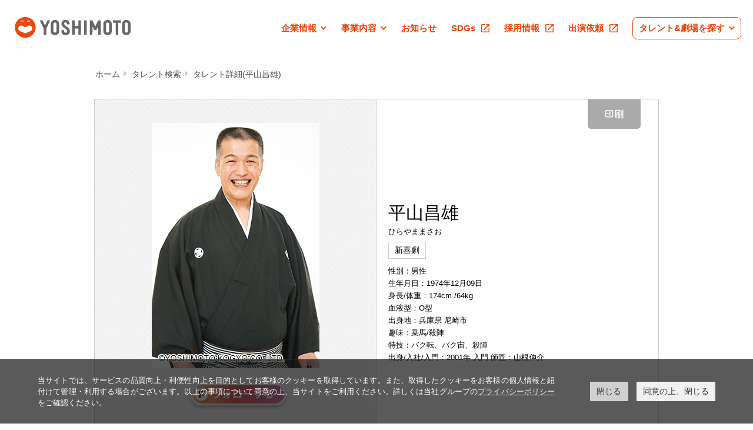

--- FILE ---
content_type: text/html; charset=UTF-8
request_url: https://profile.yoshimoto.co.jp/talent/detail?id=782
body_size: 12369
content:
<!DOCTYPE html PUBLIC "-//W3C//DTD XHTML 1.0 Strict//EN" "http://www.w3.org/TR/xhtml1/DTD/xhtml1-strict.dtd">
<html xmlns="http://www.w3.org/1999/xhtml" lang="ja" xml:lang="ja">
<head itemscope itemtype="http://schema.org/WebSite">
<meta name="google-site-verification" content="7iBTKg1H30Cq0mqwbatdD9Ab4GQ7bzcpEdzDzfyqcws" />
<meta http-equiv="Content-Type" content="text/html; charset=utf-8" />
<meta http-equiv="Content-Style-Type" content="text/css" />
<meta http-equiv="Content-Script-Type" content="text/javascript" />
<meta name="description" content="吉本興業に所属している平山昌雄のプロフィールをご紹介いたします。" />
<meta name="keywords" content="吉本興業,よしもと,お笑い,ヨシモト,YOSHIMOTO,平山昌雄,ひらやままさお" />
<!-- Google Tag Manager -->
<script>(function(w,d,s,l,i){w[l]=w[l]||[];w[l].push({'gtm.start':
new Date().getTime(),event:'gtm.js'});var f=d.getElementsByTagName(s)[0],
j=d.createElement(s),dl=l!='dataLayer'?'&l='+l:'';j.async=true;j.src=
'https://www.googletagmanager.com/gtm.js?id='+i+dl;f.parentNode.insertBefore(j,f);
})(window,document,'script','dataLayer','GTM-TL8T377');</script>
<!-- End Google Tag Manager -->
<title itemprop='name'>平山昌雄 プロフィール｜吉本興業株式会社</title>
<link rel="canonical" href="https://profile.yoshimoto.co.jp/talent/detail?id=782" itemprop="url">
<link rel="shortcut icon" type="image/x-icon" href="https://www.yoshimoto.co.jp/img/favicon.ico" />
<link rel="stylesheet" type="text/css" href="/assets/pc/css/profile_common.css">
<link rel="stylesheet" type="text/css" href="/assets/pc/css/screen.css" media="screen, tv" />
<link rel="stylesheets" type="text/css" href="/assets/pc/css/libs/jquery-ui.css" />
<link rel="stylesheets" type="text/css" href="/assets/pc/css/libs/jquery-ui.structure.css" />
<link rel="stylesheets" type="text/css" href="/assets/pc/css/libs/jquery-ui.theme.css" />
<link rel="stylesheet" href="https://www.yoshimoto.co.jp/css/gdpr.css" media="all">
<link rel="stylesheet" type="text/css" href="/assets/pc/css/search_form_detail.css?v=20210331">
  <link rel="stylesheet" href="/assets/pc/css/search_form_style.css?v=20190123">
  <link rel="stylesheet" href="/assets/pc/css/search_form_index.css">
  <link rel="stylesheet" href="/assets/pc/css/form_parts.css">
<!--<script type="text/javascript" src="https://www.yoshimoto.co.jp/js/jquery.easing.1.3.js"></script>-->

<script src="https://www.yoshimoto.co.jp/assets/v2022/js/common.js?1650962019657" defer=""></script>

<!-- FOOTER SITE MAP -->
<!-- //FOOTER SITE MAP -->
<!--<script type="text/javascript" src="/assets/pc/js/jquery-1.3.2.min.js"></script>-->
<script type="text/javascript" src="https://ajax.googleapis.com/ajax/libs/jquery/1.8.3/jquery.min.js"></script>
<script type="text/javascript" src="/assets/pc/js/libs/jquery-ui.min.js"></script>
<script type="text/javascript" src="/assets/pc/js/libs/search_slide.js"></script>
<script type="text/javascript" src="/assets/pc/js/libs/search_functions.js?v=20171013"></script>
<script type="text/javascript" src="/assets/pc/js/search_form_detail.js?v=20180319"></script>
<script type="text/javascript" src="/assets/pc/js/libs/jquery.matchHeight.js"></script>
<script type="text/javascript" src="https://feed-cdn.yoshimoto.co.jp/js/feed.js"></script><script src="https://id.yoshimoto.co.jp/fany_hot/fany_hot.js"></script><script data-cookieconsent="ignore">
    window.dataLayer = window.dataLayer || [];
    function gtag() {
        dataLayer.push(arguments);
    }
    gtag("consent", "default", {
        ad_storage: "denied",
        analytics_storage: "denied",
        wait_for_update: 500,
    });
    gtag("set", "ads_data_redaction", true);
</script> 
<!-- Google Tag Manager -->
<script>(function(w,d,s,l,i){w[l]=w[l]||[];w[l].push({'gtm.start':
new Date().getTime(),event:'gtm.js'});var f=d.getElementsByTagName(s)[0],
j=d.createElement(s),dl=l!='dataLayer'?'&l='+l:'';j.async=true;j.src=
'https://www.googletagmanager.com/gtm.js?id='+i+dl;f.parentNode.insertBefore(j,f);
})(window,document,'script','dataLayer','GTM-KS324RB');</script>
<!-- End Google Tag Manager -->
</head>

<body class="search_top ">
<!-- Google Tag Manager (noscript) -->
<noscript><iframe src="https://www.googletagmanager.com/ns.html?id=GTM-TL8T377"
height="0" width="0" style="display:none;visibility:hidden"></iframe></noscript>
<!-- End Google Tag Manager (noscript) -->
<!-- Google Tag Manager (noscript) -->
<noscript><iframe src="https://www.googletagmanager.com/ns.html?id=GTM-KS324RB"
height="0" width="0" style="display:none;visibility:hidden"></iframe></noscript>
<!-- End Google Tag Manager (noscript) -->
<div id="ysmtHeaderWrapper"></div>
<div id="searchWrap" class="searchForm searchForm_detail  ">
    <ul class="bread">
                <li><a href="http://www.yoshimoto.co.jp/">ホーム</a></li>
                    <li><a href="https://profile.yoshimoto.co.jp/">タレント検索</a></li>
                    <li><a href="https://profile.yoshimoto.co.jp/talent/detail?id=782">タレント詳細(平山昌雄)</a></li>
            </ul>

    <div class="printHeader">
        <p class="printHeader_logo"><img src="/assets/pc/images/search/parts/logo.png" alt="吉本興業"></p>
        <div class="printHeader_text">
            <p>吉本興業株式会社　東京本部</p>
            <p>TEL：03-3209-8252 FAX：03-3209-8262（営業時間10：00ー18：00　土日祝日を除く）</p>
        </div>
    </div>
              <div class="prof">
        <div class="prof_thumb">
            <div class="js-profSlide profSlide" id="js-profSlide">
                <div class="js-profSlide_wrap profSlide_wrap" id="js-profSlide_wrap">
                    <ul class="js-profSlide_content profSlide_content js-profSlide_content">
                                        <li><img src="https://profile.yoshimoto.co.jp/assets/data/profile/782/73d879501a0380952a1417baad9393c5ceeb4696.jpg" alt=""></li>
                                        </ul>
                </div>
            </div>
        </div>
        <div class="prof_text">
                    <h1><p class="prof_name">平山昌雄</p></h1>
            <div class="prof_kana">
                <p>ひらやままさお</p>
                                            </div>
            <ul class="prof_category">
                <li>新喜劇</li>            </ul>

                            <div class="prof_others">
                                    <p>性別：男性</p>
                                                    <p>生年月日：1974年12月09日</p>
                                                    <p>身長/体重：174cm
                                            /64kg
                                        </p>
                                                    <p>血液型：O型</p>
                                                    <p>出身地：兵庫県&nbsp;尼崎市</p>
                                                    <p>趣味：乗馬/殺陣</p>
                                                    <p>特技：バク転、バク宙、殺陣</p>
                                </div>
                                <p>出身/入社/入門：2001年 入門 師匠：山根伸介</p>
                                            
                         <div style="display: inline-block;">
                                                                                                                                                                          </div>
                        <!--<p class="prof_perform"><a href="http://yoshimoto.funity.jp/kglist/?kw=平山昌雄" class="js-hover"><img src="/assets/pc/images/search/parts/btn_perform.png" alt="公演情報"></a></p>-->
                                    <p class="prof_print js-hover" id="js-printBtn"><img src="/assets/pc/images/search/parts/btn_print.png" alt="印刷"></p>
        </div>
    </div>
        <div class="prof_pager" id="js-profSlide_pager">
        <ul id="js-profSlide_pagerWrap">

        </ul>
    </div>
    <div class="relationList">
        <h2 class="relationList_tit">関連リンク</h2>
        <ul class="relationList_group">
                    <li><a class="js-hover" href="https://www.instagram.com/masaohirayamadesu" target="_blank"><img src="/assets/pc/images/search/parts/btn_prof_insta.png" alt=""></a></li>
                </ul>
    </div>
    <div class="navList_outer">
        <div class="navList" id="js-navList">
            <div class="navList_wrap" id="js-navList_wrap">
                <div class="navList_content" id="js-navList_content">
                    <ul id="js-navList_ul">
                                                            <li>
                        <p class="text"><a href="?=detail_award" class="js-navLink js-hover">受賞歴</a></p>
                    </li>
                                                                                <li>
                        <p class="text"><a href="?=detail_masterpiece" class="js-navLink js-hover">代表作</a></p>
                    </li>
                                                                                                                        </ul>
                </div>
            </div>
            <div class="navList_arrow prev" id="js-navList_prev"></div>
            <div class="navList_arrow next" id="js-navList_next"></div>
        </div>
    </div>

    <div class="detailBoxWrap">
                <div class="detailBox" id="detail_award">
            <h2 class="detailBox_tit"><span>受賞歴</span></h2>
            <div class="detailBox_content">
                <div class="js-seeMoreContent">
                    <p class="js-seeMoreList">「BGO上方笑演芸大賞」第5回(2009)イベントタイトル賞</p>
                </div>
                <div class="detailBox_contentBtn js-seeMore">
                    <div class="pointer"><p class="js-hover">受賞歴をもっと見る<span class="icon"></span></p></div>
                </div>
            </div>
        </div>
                    <div class="detailBox" id="detail_masterpiece">
            <h2 class="detailBox_tit"><span>代表作</span></h2>
            <div class="detailBox_content">
                            <div class="detailBox_block">
                    <h3><p class="detailBox_contentTit">
                                        DVD</p></h3>
                    <div class="js-seeMoreContent">
                        <p class="js-seeMoreList">「喜劇王しんべえす」よしもとアール・アンド・シー</p>
                    </div>
                    <div class="detailBox_contentBtn js-seeMore">
                        <div class="pointer"><p class="js-hover">DVDをもっと見る<span class="icon"></span></p></div>
                    </div>
                </div>
                        </div>
        </div>
                        </div>

<script type="application/ld+json">
  {
    "@context" : "http://schema.org",
    "@type"    : "BreadcrumbList",
    "itemListElement": [
    {
    "@type"    : "ListItem",
    "position" : "1",
    "item"     :{"@id" : "http://www.yoshimoto.co.jp/" , "name" : "ホーム" }
    }
,    {
    "@type"    : "ListItem",
    "position" : "2",
    "item"     :{"@id" : "https://profile.yoshimoto.co.jp/" , "name" : "タレント検索" }
    }
,    {
    "@type"    : "ListItem",
    "position" : "3",
    "item"     :{"@id" : "https://profile.yoshimoto.co.jp/talent/detail?id=782" , "name" : "タレント詳細(平山昌雄)" }
    }
    ]
   }
</script>

</div>

<div id="ysmtFooterWrapper"></div>
<!-- Cookie popup-->
<div class="cookie-consent">
 <div class="cookie-text">当サイトでは、サービスの品質向上・利便性向上を目的としてお客様のクッキーを取得しています。また、取得したクッキーをお客様の個人情報と紐付けて管理・利用する場合がございます。以上の事項について同意の上、当サイトをご利用ください。詳しくは当社グループの<a class="cokie-policy-url" href="#" onclick="returen:false;">プライバシーポリシー</a>をご確認ください。</div>
 <div class="cookie-disagree">閉じる</div>
 <div class="cookie-agree">同意の上、閉じる</div>
</div>
<script src="https://www.yoshimoto.co.jp/js/gdpr.js"></script> 
<!-- Cookie END -->

</body>
</html>


--- FILE ---
content_type: text/html; charset=UTF-8
request_url: https://id.yoshimoto.co.jp/fany_hot/hot.php?get_follow=1&yid_token=&tid=782
body_size: -30
content:
{"follow":false}

--- FILE ---
content_type: text/css
request_url: https://profile.yoshimoto.co.jp/assets/pc/css/search_form_detail.css?v=20210331
body_size: 3860
content:
/**
 * Name: search_form_detail.scss
 */
/**
 * Name: _config.scss
 */
/**
 * Name: _config.scss
 */
/**
 * Name: vars/_easing.scss
 */
/**
 * Name: mixins/_clearfix.scss
 */
/**
 * Name: mixins/_hideaway.scss
 */
/**
 * Name: mixins/_opacity.scss
 */
/**
 * Name: mixins/_transform.scss
 */
/**
 * Name: mixins/_transition.scss
 */
.searchForm_detail .displayPrint {
  display: none;
}

.searchForm_detail .js-seeMoreContent .js-seeMoreList:nth-of-type(n+6) {
  display: none;
  opacity: 0;
  filter: alpha(opacity=0);
  -ms-filter: "alpha(opacity=0)";
  -moz-opacity: 0;
  -khtml-opacity: 0;
  zoom: 1;
}

.searchForm_detail .printHeader {
  display: none;
}

.searchForm_detail .prof {
  display: table;
  width: 100%;
  margin-bottom: 10px;
  text-align: left;
}

.searchForm_detail .prof_thumb {
  display: table-cell;
  vertical-align: middle;
  background: url("../images/search/parts/bg_detail_thumb.jpg") repeat;
  border: 1px solid #ccc;
  text-align: center;
  padding: 40px 0;
  width: 480px;
  box-sizing: border-box;
}

.searchForm_detail .profSlide {
  position: relative;
}

.searchForm_detail .profSlide_wrap {
  margin: 0 auto;
  overflow: hidden;
}

.searchForm_detail .profSlide_content {
  zoom: 1;
  width: 10000px;
  position: relative;
}

.searchForm_detail .profSlide_content:before, .searchForm_detail .profSlide_content:after {
  display: block;
  height: 0;
  visibility: hidden;
  content: "\0020";
}

.searchForm_detail .profSlide_content:after {
  clear: both;
}

.searchForm_detail .profSlide_content li {
  float: left;
  width: 400px;
  text-align: center;
}

.searchForm_detail .profSlide_content li img {
  max-width: 100%;
  height: auto;
  margin: 0 auto;
  vertical-align: middle;
}

.searchForm_detail .prof_text {
  width: 480px;
  box-sizing: border-box;
  display: table-cell;
  vertical-align: middle;
  position: relative;
  padding: 80px 20px 20px 20px;
  border-top: 1px solid #ccc;
  border-right: 1px solid #ccc;
  border-bottom: 1px solid #ccc;
}

.searchForm_detail .prof_name {
  font-size: 30px;
  line-height: 1.6;
}

.searchForm_detail .prof_kana {
  line-height: 1.2;
  margin-bottom: 10px;
}

.searchForm_detail .prof_category {
  overflow: hidden;
  margin-bottom: 5px;
}

.searchForm_detail .prof_category li {
  float: left;
  text-align: center;
  border: 1px solid #ccc;
  padding: 2px 10px;
  margin: 0 10px 5px 0;
}

.searchForm_detail .prof_tags {
  overflow: hidden;
  padding-top: 40px;
  position: relative;
}

.searchForm_detail .prof_tags:before {
  width: 15px;
  background: #4c4c4c;
  height: 1px;
  position: absolute;
  content: '';
  left: 0;
  top: 20px;
}

.searchForm_detail .prof_tags li {
  float: left;
  margin-right: 15px;
}

.searchForm_detail .prof_tags li a {
  color: #4c4c4c;
}

.searchForm_detail .prof_tags li a:hover {
  text-decoration: none;
}

.searchForm_detail .prof_perform {
  position: absolute;
  right: 270px;
  top: 0;
}

.searchForm_detail .prof_offer {
  position: absolute;
  right: 125px;
  top: 0;
}

.searchForm_detail .prof_print {
  position: absolute;
  right: 30px;
  top: 0;
  cursor: pointer;
}

.searchForm_detail .prof_pager {
  width: 480px;
  margin: 10px 0;
  text-align: center;
}

.searchForm_detail .prof_pager.detailGroup {
  width: 100%;
}

.searchForm_detail .prof_pager li {
  text-align: center;
  margin: 0 5px;
  display: inline-block;
  width: 12px;
  height: 12px;
  background: #f4f4f4;
  border-radius: 50%;
  cursor: pointer;
}

.searchForm_detail .prof_pager li.active {
  background: #aaaaaa;
  pointer-events: none;
}

.searchForm_detail .prof .slick-slide img {
  margin: 0 auto;
}

.searchForm_detail .prof .slick-dots {
  position: absolute;
  bottom: -75px;
  left: 50%;
  transform: translate(-50%, 0);
  -webkit-transform: translate(-50%, 0);
  -moz-transform: translate(-50%, 0);
  -ms-transform: translate(-50%, 0);
  -o-transform: translate(-50%, 0);
}

.searchForm_detail .prof .slick-dots li {
  text-align: center;
  display: inline-block;
  margin: 0 5px;
  cursor: pointer;
}

.searchForm_detail .prof .slick-dots li .slideDot {
  width: 12px;
  height: 12px;
  background: #f4f4f4;
  border-radius: 50%;
}

.searchForm_detail .prof .slick-dots li.slick-active .slideDot {
  background: #aaaaaa;
}

.searchForm_detail .prof_person {
  margin-bottom: 20px;
  position: relative;
}

.searchForm_detail .prof_person:last-of-type {
  margin-bottom: 0;
}

.searchForm_detail .prof_person_head {
  position: relative;
  margin-bottom: 10px;
}

.searchForm_detail .prof_person_head:before {
  position: absolute;
  left: 0;
  top: 50%;
  width: 100%;
  height: 1px;
  background: #ccc;
  content: '';
}

.searchForm_detail .prof_person_headWrap {
  position: relative;
  background: #fff;
  z-index: 2;
  display: inline-block;
  padding-right: 10px;
}

.searchForm_detail .prof_person_name {
  background: #fff;
  display: inline-block;
  padding: 0 5px 0 0;
  font-size: 18px;
  position: relative;
  z-index: 2;
}

.searchForm_detail .prof_person_position {
  display: inline-block;
  background: #f4f4f4;
  text-align: center;
  padding: 0 5px;
  position: relative;
  z-index: 2;
  top: 2px;
}

.searchForm_detail .prof_person_more {
  width: 220px;
  height: 35px;
  cursor: pointer;
  zoom: 1;
}

.searchForm_detail .prof_person_more:before, .searchForm_detail .prof_person_more:after {
  display: block;
  height: 0;
  visibility: hidden;
  content: "\0020";
}

.searchForm_detail .prof_person_more:after {
  clear: both;
}

.searchForm_detail .prof_person_moreText {
  color: #fff;
  text-align: center;
  background: #ff7800;
  font-size: 16px;
  float: left;
  width: 185px;
  height: 35px;
  padding: 5px 0 0 0;
  box-sizing: border-box;
}

.searchForm_detail .prof_person_moreOpen {
  background: url("../images/search/parts/icon_open.png") no-repeat center center, #ff4e00;
  width: 35px;
  height: 35px;
  float: right;
  position: relative;
}

.searchForm_detail .prof_person_moreClose {
  background: url("../images/search/parts/icon_close.png") no-repeat center center, #ff4e00;
  width: 35px;
  height: 35px;
  float: right;
  position: relative;
}

.searchForm_detail .prof_person_modal {
  position: absolute;
  z-index: 12;
  left: 0;
  top: 30px;
  width: 420px;
  display: none;
}

.searchForm_detail .prof_person_modalContent {
  width: 100%;
  box-sizing: border-box;
  position: relative;
  background: #ff7800;
  color: #fff;
  padding: 20px;
}

.searchForm_detail .prof_person_modalLink {
  background: #ff9333;
  text-align: center;
  padding: 20px;
}

.searchForm_detail .prof_person_modalLink_text {
  display: inline-block;
}

.searchForm_detail .prof_person_modalLink_text a {
  display: block;
  border: 2px solid #ff4e00;
  padding: 15px;
  background: #fff;
  color: #ff7800;
  border-radius: 10px;
}

.searchForm_detail .prof_person_modalLink_text a:hover {
  text-decoration: none;
}

.searchForm_detail .prof_person_info {
  padding: 0 10px;
  margin-bottom: 10px;
}

.searchForm_detail .prof_person_snsLink {
  background: #fff;
  border-radius: 10px;
  overflow: hidden;
  padding: 15px 15px 5px 15px;
}

.searchForm_detail .prof_person_snsLink li {
  margin-bottom: 10px;
}

.searchForm_detail .prof_person_snsLink li:nth-of-type(odd) {
  float: left;
}

.searchForm_detail .prof_person_snsLink li:nth-of-type(even) {
  float: right;
}

.searchForm_detail .profGroup {
  margin-bottom: 40px;
  border: 1px solid #ccc;
  text-align: left;
}

.searchForm_detail .profGroup_text {
  position: relative;
  padding: 30px 40px 30px 40px;
}

.searchForm_detail .profGroup_name {
  font-size: 30px;
}

.searchForm_detail .profGroup_kana {
  margin-bottom: 10px;
}

.searchForm_detail .profGroup_category {
  overflow: hidden;
}

.searchForm_detail .profGroup_category li {
  float: left;
  text-align: center;
  border: 1px solid #ccc;
  padding: 2px 10px;
}

.searchForm_detail .profGroup_offer {
  position: absolute;
  right: 140px;
  top: 0;
}

.searchForm_detail .profGroup_print {
  position: absolute;
  right: 30px;
  top: 0;
}

.searchForm_detail .profGroup_thumb {
  border-top: 1px solid #ccc;
  border-bottom: 1px solid #ccc;
  overflow: hidden;
}

.searchForm_detail .profGroup_thumb img {
  height: auto;
  width: 100%;
}

.searchForm_detail .profGroup_personWrap {
  background: #f4f4f4;
  zoom: 1;
  padding: 40px 0 20px 40px;
}

.searchForm_detail .profGroup_personWrap:before, .searchForm_detail .profGroup_personWrap:after {
  display: block;
  height: 0;
  visibility: hidden;
  content: "\0020";
}

.searchForm_detail .profGroup_personWrap:after {
  clear: both;
}

.searchForm_detail .profGroup_person {
  width: 280px;
  float: left;
  margin: 0 20px 20px 0;
  position: relative;
}

.searchForm_detail .profGroup_person_head {
  background: #fff;
  padding: 20px;
  box-sizing: border-box;
}

.searchForm_detail .profGroup_person_name {
  font-size: 16px;
  line-height: 1.6;
  margin-bottom: 5px;
}

.searchForm_detail .profGroup_person_position {
  background: #f4f4f4;
  padding: 2px 5px;
  display: inline-block;
}

.searchForm_detail .profGroup .prof_person_more {
  width: 100%;
}

.searchForm_detail .profGroup .prof_person_moreText {
  width: calc(100% - 35px);
}

.searchForm_detail .profGroup .prof_person_info {
  padding: 0;
}

.searchForm_detail .profGroup .prof_person_snsLink li {
  float: none;
  margin-bottom: 10px;
  text-align: center;
}

.searchForm_detail .profGroup .prof_person_modal {
  width: 100%;
  top: 50px;
}

.searchForm_detail .voiceList {
  margin: 40px 0;
}

.searchForm_detail .voiceList_tit {
  text-align: center;
  font-size: 18px;
  font-weight: bold;
  background: #eee;
  padding: 10px;
  border-radius: 10px 10px 0 0;
}

.searchForm_detail .voiceList_inner {
  background: #f4f4f4;
  padding: 30px 15px;
}

.searchForm_detail .voiceList_box {
  margin-bottom: 20px;
}

.searchForm_detail .voiceList_box:last-of-type {
  margin-bottom: 0;
}

.searchForm_detail .voiceList_head {
  position: relative;
  margin-bottom: 15px;
  text-align: left;
}

.searchForm_detail .voiceList_head:before {
  position: absolute;
  left: 0;
  top: 50%;
  width: 100%;
  height: 1px;
  background: #ccc;
  transform: translate(0, -50%);
  -webkit-transform: translate(0, -50%);
  -moz-transform: translate(0, -50%);
  -ms-transform: translate(0, -50%);
  -o-transform: translate(0, -50%);
  content: '';
}

.searchForm_detail .voiceList_head_name {
  display: inline-block;
  position: relative;
  z-index: 2;
  padding: 3px 15px;
  background: #f4f4f4;
  text-align: left;
}

.searchForm_detail .voiceList_group {
  overflow: hidden;
  padding: 0 15px;
}

.searchForm_detail .voiceList_child {
  display: table;
  table-layout: fixed;
  float: left;
  height: 30px;
  margin-bottom: 10px;
}

.searchForm_detail .voiceList_child:nth-of-type(even) {
  float: right;
}

.searchForm_detail .voiceList_child_name {
  display: table-cell;
  vertical-align: middle;
  width: 53px;
  padding: 0 10px 0 0;
}

.searchForm_detail .voiceList_child_audio {
  display: table-cell;
  width: 375px;
  vertical-align: middle;
}

.searchForm_detail .voiceList_child_audio audio {
  display: block;
  width: 100%;
}

.searchForm_detail .relationList {
  margin: 40px 0;
}

.searchForm_detail .relationList_tit {
  text-align: center;
  font-size: 18px;
  font-weight: bold;
  background: #eee;
  padding: 10px;
  border-radius: 10px 10px 0 0;
}

.searchForm_detail .relationList_group {
  background: #f4f4f4;
  padding: 20px 5px 5px 20px;
  overflow: hidden;
}

.searchForm_detail .relationList_group li {
  float: left;
  margin: 0 15px 15px 0;
}

.searchForm_detail .relationList_talent {
  background: #f4f4f4;
  padding: 20px 5px 5px 20px;
  overflow: hidden;
}

.searchForm_detail .relationList_talent li {
  float: left;
  text-align: center;
  margin: 0 15px 15px 0;
  width: 170px;
}

.searchForm_detail .relationList_talent li a {
  color: #ff7800;
  display: block;
  background: #fff;
  border: 2px solid #ff4e00;
  padding: 10px 20px;
  border-radius: 6px;
}

.searchForm_detail .relationList_talent li a:hover {
  text-decoration: none;
}

.searchForm_detail .performList {
  margin-bottom: 50px;
}

.searchForm_detail .performList_tit {
  text-align: center;
  font-size: 18px;
  font-weight: bold;
  background: #eee;
  padding: 10px;
  border-radius: 10px 10px 0 0;
}

.searchForm_detail .performList_inner {
  background: #f4f4f4;
  padding: 20px 5px 5px 20px;
  overflow: hidden;
}

.searchForm_detail .performList_box {
  margin-bottom: 20px;
  text-align: left;
  height: auto !important;
}

.searchForm_detail .performList_box:nth-of-type(n+4) {
  display: none;
  opacity: 0;
  filter: alpha(opacity=0);
  -ms-filter: "alpha(opacity=0)";
  -moz-opacity: 0;
  -khtml-opacity: 0;
  zoom: 1;
}

.searchForm_detail .performList_boxHead {
  background: #12c9f2;
  padding: 6px 10px;
  position: relative;
  overflow: hidden;
}

.searchForm_detail .performList_boxTit {
  color: #fff;
  font-weight: 600;
  font-size: 16px;
  float: left;
}

.searchForm_detail .performList_boxToggle {
  float: right;
}

.searchForm_detail .performList_boxBody {
  display: none;
}

.searchForm_detail .performList_boxToggle {
  cursor: pointer;
}

.searchForm_detail .performList_boxToggle_text {
  color: #fff;
  display: inline-block;
  margin-right: 5px;
  vertical-align: middle !important;
}

.searchForm_detail .performList_boxToggle_btn {
  display: inline-block;
  position: relative;
  width: 26px;
  height: 26px;
  background: #fff;
  border-radius: 50%;
  vertical-align: middle;
  line-height: 1;
}

.searchForm_detail .performList_boxToggle_btn .bar {
  position: absolute;
  width: 14px;
  height: 2px;
  background: #12c9f2;
  content: '';
  left: 50%;
  transition: all 0.3s linear;
  -webkit-transition: all 0.3s linear;
  -moz-transition: all 0.3s linear;
  -ms-transition: all 0.3s linear;
  -o-transition: all 0.3s linear;
}

.searchForm_detail .performList_boxToggle_btn .bar-1 {
  top: 50%;
  transform: translate(-50%, -50%) rotateZ(90deg);
  -webkit-transform: translate(-50%, -50%) rotateZ(90deg);
  -moz-transform: translate(-50%, -50%) rotateZ(90deg);
  -o-transform: translate(-50%, -50%) rotateZ(90deg);
  -ms-transform: translate(-50%, -50%) rotateZ(90deg);
}

.searchForm_detail .performList_boxToggle_btn .bar-2 {
  top: 50%;
  transform: translate(-50%, -50%);
  -webkit-transform: translate(-50%, -50%);
  -moz-transform: translate(-50%, -50%);
  -ms-transform: translate(-50%, -50%);
  -o-transform: translate(-50%, -50%);
}

.searchForm_detail .performList_boxToggle.active .performList_boxToggle_btn .bar-2 {
  opacity: 0;
  filter: alpha(opacity=0);
  -ms-filter: "alpha(opacity=0)";
  -moz-opacity: 0;
  -khtml-opacity: 0;
  zoom: 1;
}

.searchForm_detail .performList_boxToggle.active .performList_boxToggle_btn .bar-1 {
  transform: translate(-50%, -50%) rotateZ(0);
  -webkit-transform: translate(-50%, -50%) rotateZ(0);
  -moz-transform: translate(-50%, -50%) rotateZ(0);
  -o-transform: translate(-50%, -50%) rotateZ(0);
  -ms-transform: translate(-50%, -50%) rotateZ(0);
}

.searchForm_detail .performList_boxInfo {
  background: #b7f2ff;
  padding: 6px 10px;
}

.searchForm_detail .performList_boxContent {
  background: #fff;
  padding: 15px 20px 30px 20px;
}

.searchForm_detail .performList_button {
  text-align: center;
  margin: 30px auto 0 auto;
  width: 220px;
}

.searchForm_detail .performList_button a {
  display: block;
  background: #ff7800;
  color: #fff;
  text-decoration: none;
  text-align: center;
  font-size: 16px;
  padding: 10px 45px 10px 40px;
  border-radius: 5px;
  position: relative;
}

.searchForm_detail .performList_button .icon {
  position: absolute;
  right: 20px;
  top: 50%;
  transform: translate(0, -50%);
  -webkit-transform: translate(0, -50%);
  -moz-transform: translate(0, -50%);
  -ms-transform: translate(0, -50%);
  -o-transform: translate(0, -50%);
  background: url("../images/search/parts/icon_triangle_wh_r.png") no-repeat;
  width: 10px;
  height: 14px;
}

.searchForm_detail .performList_more {
  text-align: center;
  display: inline-block;
  cursor: pointer;
  padding: 5px 10px;
  position: relative;
}

.searchForm_detail .performList_moreText {
  text-align: center;
  display: inline-block;
  vertical-align: middle;
  line-height: 1;
  font-size: 16px;
}

.searchForm_detail .performList_moreIcon {
  position: relative;
  top: 2px;
  display: inline-block;
  text-align: center;
  margin-left: 5px;
  background: url("../images/search/parts/icon_arrow_gr_u_l.png") no-repeat left center;
  width: 15px;
  height: 10px;
}

.searchForm_detail .navList {
  z-index: 10;
  position: relative;
  height: 66px;
}

.searchForm_detail .navList_outer {
  height: 66px;
  margin-bottom: 50px;
  position: relative;
}

.searchForm_detail .navList.fixed {
  position: fixed;
  top: 0;
  left: 50%;
  transform: translate(-50%, 0);
  -webkit-transform: translate(-50%, 0);
  -moz-transform: translate(-50%, 0);
  -ms-transform: translate(-50%, 0);
  -o-transform: translate(-50%, 0);
}

.searchForm_detail .navList_wrap {
  width: 960px;
  overflow: hidden;
  position: relative;
  background: #fff;
}

.searchForm_detail .navList_content {
  zoom: 1;
  position: relative;
  width: 10000px;
}

.searchForm_detail .navList_content:before, .searchForm_detail .navList_content:after {
  display: block;
  height: 0;
  visibility: hidden;
  content: "\0020";
}

.searchForm_detail .navList_content:after {
  clear: both;
}

.searchForm_detail .navList_content.nav_length_1 {
  width: 100%;
  display: none;
}

.searchForm_detail .navList_content.nav_length_1 ul {
  float: none;
}

.searchForm_detail .navList_content.nav_length_1 ul li {
  float: none;
  width: 100%;
}

.searchForm_detail .navList_content.nav_length_2 {
  width: 100%;
}

.searchForm_detail .navList_content.nav_length_2 ul {
  float: none;
}

.searchForm_detail .navList_content.nav_length_2 ul li {
  width: 480px;
}

.searchForm_detail .navList_content.nav_length_3 {
  width: 100%;
}

.searchForm_detail .navList_content.nav_length_3 ul {
  float: none;
}

.searchForm_detail .navList_content.nav_length_3 ul li {
  width: 320px;
}

.searchForm_detail .navList_content.nav_length_4 {
  width: 100%;
}

.searchForm_detail .navList_content.nav_length_4 ul {
  float: none;
}

.searchForm_detail .navList_content.nav_length_4 ul li {
  width: 240px;
}

.searchForm_detail .navList_content.nav_length_5 {
  width: 100%;
}

.searchForm_detail .navList_content.nav_length_5 ul {
  float: none;
}

.searchForm_detail .navList_content.nav_length_5 ul li {
  width: 192px;
}

.searchForm_detail .navList_content.nav_length_6 {
  width: 100%;
}

.searchForm_detail .navList_content.nav_length_6 ul {
  float: none;
}

.searchForm_detail .navList_content.nav_length_6 ul li {
  width: 160px;
}

.searchForm_detail .navList_content.nav_length_7 {
  width: 100%;
}

.searchForm_detail .navList_content.nav_length_7 ul {
  float: none;
}

.searchForm_detail .navList_content.nav_length_7 ul li {
  width: 137px;
}

.searchForm_detail .navList_arrow {
  position: absolute;
  top: 50%;
  width: 11px;
  height: 30px;
  cursor: pointer;
  display: inline-block;
  transform: translate(0, -50%);
  -webkit-transform: translate(0, -50%);
  -moz-transform: translate(0, -50%);
  -ms-transform: translate(0, -50%);
  -o-transform: translate(0, -50%);
}

.searchForm_detail .navList_arrow.prev {
  left: -20px;
  background: url("../images/search/parts/icon_prev.png") no-repeat;
}

.searchForm_detail .navList_arrow.next {
  right: -20px;
  background: url("../images/search/parts/icon_next.png") no-repeat;
}

.searchForm_detail .navList ul {
  float: left;
  position: relative;
}

.searchForm_detail .navList ul li {
  float: left;
  color: #fff;
  font-size: 16px;
  text-align: center;
  width: 240px;
}

.searchForm_detail .navList ul li .text {
  position: relative;
}

.searchForm_detail .navList ul li .text:after {
  position: absolute;
  left: 50%;
  transform: translate(-50%, 0);
  -webkit-transform: translate(-50%, 0);
  -moz-transform: translate(-50%, 0);
  -ms-transform: translate(-50%, 0);
  -o-transform: translate(-50%, 0);
  bottom: 8px;
  content: '';
  background: url("../images/search/parts/icon_arrow_wh_u.png") no-repeat center bottom;
  width: 15px;
  height: 10px;
}

.searchForm_detail .navList ul li .text a {
  color: #fff;
  display: block;
  text-decoration: none;
  padding: 20px 0;
  box-sizing: border-box;
}

.searchForm_detail .navList ul li:nth-of-type(odd) a {
  background: #ff7800;
}

.searchForm_detail .navList ul li:nth-of-type(even) a {
  background: #ff9333;
}

.searchForm_detail .detailBox {
  margin-bottom: 40px;
  text-align: left;
}

.searchForm_detail .detailBox_tit {
  color: #ff7800;
  font-size: 22px;
  font-weight: bold;
  position: relative;
  margin-bottom: 30px;
}

.searchForm_detail .detailBox_tit:before {
  width: 100%;
  height: 1px;
  position: absolute;
  background: #ccc;
  left: 0;
  top: 50%;
  content: '';
  z-index: 1;
}

.searchForm_detail .detailBox_tit span {
  background: #fff;
  padding: 0 15px 0 0;
  position: relative;
  z-index: 2;
}

.searchForm_detail .detailBox_content {
  padding: 0px 40px;
  margin-bottom: 30px;
}

.searchForm_detail .detailBox_contentTit {
  font-size: 16px;
  background: #f4f4f4;
  padding: 10px;
  margin-bottom: 15px;
}

.searchForm_detail .detailBox_contentBtn {
  position: relative;
  text-align: center;
}

.searchForm_detail .detailBox_contentBtn:before {
  position: absolute;
  left: 0;
  top: 50%;
  width: 100%;
  height: 1px;
  border-top: 1px dotted #aaaaaa;
  content: '';
  z-index: 1;
}

.searchForm_detail .detailBox_contentBtn .pointer {
  cursor: pointer;
  background: #fff;
  position: relative;
  z-index: 2;
  text-align: center;
  font-size: 16px;
  padding: 0 15px;
  display: inline-block;
}

.searchForm_detail .detailBox_contentBtn .icon {
  background: url("../images/search/parts/icon_arrow_gr_u_l.png") no-repeat left center;
  width: 15px;
  height: 10px;
  display: inline-block;
  text-align: center;
  margin-left: 5px;
  position: relative;
  top: 8px;
}

.searchForm_detail .detailBox_block {
  margin-bottom: 40px;
}

.searchForm_detail .detailBox_block:last-of-type {
  margin-bottom: 0;
}

.searchForm_detail .detailBox_movie ul {
  overflow: hidden;
  margin-right: -20px;
}

.searchForm_detail .detailBox_movie ul li {
  width: 280px;
  float: left;
  margin: 0 20px 20px 0;
}

.searchForm_detail .detailBox_movie ul li .thumb {
  height: 160px;
  margin-bottom: 15px;
  background: #ccc;
}

.searchForm_detail .detailBox_movie ul li .name {
  font-size: 18px;
  font-weight: bold;
  margin-bottom: 10px;
}

.searchForm_detail .detailBox_movie ul li .name a {
  color: #4c4c4c;
  text-decoration: underline;
}

.searchForm_detail .detailBox_movie ul li .name a:hover {
  text-decoration: none;
}

.searchForm_detail .detailBox_perform ul li a {
  display: block;
  position: relative;
  padding: 15px 60px 15px 20px;
  color: #4c4c4c;
  text-decoration: none;
}

.searchForm_detail .detailBox_perform ul li a:after {
  position: absolute;
  right: 20px;
  top: 50%;
  transform: translate(0, -50%);
  -webkit-transform: translate(0, -50%);
  -moz-transform: translate(0, -50%);
  -ms-transform: translate(0, -50%);
  -o-transform: translate(0, -50%);
  content: '';
  background: url("../images/search/parts/icon_arrow_r.png") no-repeat;
  width: 13px;
  height: 26px;
}

.searchForm_detail .detailBox_perform ul li a .date {
  font-weight: bold;
  margin-bottom: 5px;
  text-decoration: none;
}

.searchForm_detail .detailBox_perform ul li a .text {
  text-decoration: underline;
}

.searchForm_detail .detailBox_perform ul li a .text:hover {
  text-decoration: none;
}

.searchForm_detail .detailBox_perform ul li:nth-of-type(odd) {
  background: #f4f4f4;
}

.searchForm_detail .detailBox_perform ul li:nth-of-type(even) {
  background: #fff;
}

.searchForm_detail .detailBox_discography ul, .searchForm_detail .detailBox_goods ul {
  overflow: hidden;
  margin-right: -20px;
}

.searchForm_detail .detailBox_discography ul li, .searchForm_detail .detailBox_goods ul li {
  width: 280px;
  float: left;
  margin: 0 20px 20px 0;
  background: #f4f4f4;
}

.searchForm_detail .detailBox_discography ul li a, .searchForm_detail .detailBox_goods ul li a {
  width: 100%;
  height: 100%;
  display: table;
  position: relative;
  color: #4c4c4c;
  text-decoration: none;
  overflow: hidden;
}

.searchForm_detail .detailBox_discography ul li .thumb, .searchForm_detail .detailBox_goods ul li .thumb {
  display: table-cell;
  vertical-align: top;
  width: 100px;
}

.searchForm_detail .detailBox_discography ul li .text, .searchForm_detail .detailBox_goods ul li .text {
  display: table-cell;
  vertical-align: middle;
  width: 150px;
  padding: 5px 10px 5px 5px;
}

.searchForm_detail .detailBox_discography ul li .text .tit, .searchForm_detail .detailBox_goods ul li .text .tit {
  font-weight: bold;
}

.searchForm_detail .detailBtn {
  position: relative;
}

.searchForm_detail .detailBtn:before {
  width: 100%;
  height: 1px;
  background: #ccc;
  position: absolute;
  left: 0;
  top: 50%;
  content: '';
  z-index: 1;
}

.searchForm_detail .detailBtn .pointer {
  text-align: center;
  margin: 0 auto;
  font-size: 16px;
}

.searchForm_detail .detailBtn .pointer a {
  text-decoration: none;
  position: relative;
  z-index: 2;
  color: #fff;
  text-align: center;
  display: inline-block;
  background: #ff7800;
  padding: 10px 45px 10px 40px;
  min-width: 370px;
  border-radius: 10px;
  box-sizing: border-box;
}

.searchForm_detail .detailBtn .pointer a:after {
  position: absolute;
  right: 20px;
  top: 50%;
  transform: translate(0, -50%);
  -webkit-transform: translate(0, -50%);
  -moz-transform: translate(0, -50%);
  -ms-transform: translate(0, -50%);
  -o-transform: translate(0, -50%);
  background: url("../images/search/parts/icon_triangle_wh_r.png") no-repeat;
  width: 10px;
  height: 14px;
  content: '';
}

@media print {
  ul, li {
    list-style: none;
  }
  .searchForm_detail .js-seeMoreContent .js-seeMoreList:nth-of-type(n+6) {
    display: block !important;
    opacity: 1;
    filter: alpha(opacity=100);
    -ms-filter: "alpha(opacity=100)";
    -moz-opacity: 1;
    -khtml-opacity: 1;
    zoom: 1;
  }
  .searchForm_detail .detailBtn {
    display: none;
  }
  .searchForm_detail .displayPrint {
    display: block;
  }
  .searchForm_detail .notDisplayPrint {
    display: none;
  }
  .searchForm_detail .printHeader {
    display: block !important;
    border-bottom: 1px solid #ccc;
    padding-bottom: 15px;
    text-align: left;
    overflow: hidden;
    margin-bottom: 60px;
  }
  .searchForm_detail .printHeader_logo {
    float: left;
  }
  .searchForm_detail .printHeader_text {
    float: right;
  }
  .searchForm_detail .prof {
    overflow: hidden;
  }
  .searchForm_detail .prof_thumb {
    border: none;
    background: none;
    vertical-align: top;
    padding: 0;
  }
  .searchForm_detail .prof_text {
    border: none;
    padding: 0 20px;
  }
  .searchForm_detail .prof_offer {
    display: none;
  }
  .searchForm_detail .prof_perform {
    display: none;
  }
  .searchForm_detail .prof_print {
    display: none;
  }
  .searchForm_detail .prof_pager {
    display: none;
    opacity: 0;
    filter: alpha(opacity=0);
    -ms-filter: "alpha(opacity=0)";
    -moz-opacity: 0;
    -khtml-opacity: 0;
    zoom: 1;
  }
  .searchForm_detail .prof_pager ul li {
    display: none;
  }
  .searchForm_detail .prof_person {
    margin-bottom: 20px;
  }
  .searchForm_detail .prof_person_head {
    padding: 0;
  }
  .searchForm_detail .prof_person_head:before {
    background: none;
  }
  .searchForm_detail .prof_person_info {
    padding: 0;
  }
  .searchForm_detail .prof_person_more {
    display: none;
  }
  .searchForm_detail .prof_person_modal {
    display: block !important;
    position: relative;
    top: 0;
  }
  .searchForm_detail .prof_person_modalContent {
    background: #fff;
    color: #4c4c4c;
    padding: 0;
  }
  .searchForm_detail .prof_person_modalLink {
    display: none;
  }
  .searchForm_detail .prof_person_snsLink {
    display: none;
  }
  .searchForm_detail .prof_slideContent li:nth-of-type(1 + n) {
    display: none;
  }
  .searchForm_detail .profGroup {
    border: none;
  }
  .searchForm_detail .profGroup_personWrap {
    border: none;
    background: none;
    padding: 40px 0 0 0;
    margin-right: -40px;
    display: -moz-flex;
    display: -ms-flex;
    display: -o-flex;
    display: -ms-flexbox;
    display: flex;
    -ms-flex-wrap: wrap;
        flex-wrap: wrap;
  }
  .searchForm_detail .profGroup_person {
    margin: 0 40px 20px 0;
    -ms-flex-align: stretch;
        align-items: stretch;
  }
  .searchForm_detail .profGroup_person_head {
    background: none;
    padding: 0;
    margin-bottom: 15px;
  }
  .searchForm_detail .profGroup_text {
    padding: 30px 0 0 0;
  }
  .searchForm_detail .profGroup_thumb {
    border: none;
  }
  .searchForm_detail .profGroup .prof_person_modal {
    top: 0;
    position: relative;
  }
  .searchForm_detail .profGroup .prof_person_modalContent {
    padding: 0;
  }
  .searchForm_detail .relationList {
    display: none;
  }
  .searchForm_detail .navList_outer {
    display: none;
  }
  .searchForm_detail .detailBox_contentBtn {
    display: none;
  }
  .searchForm_detail .detailBox_perform ul li a .text {
    text-decoration: none;
  }
}

/*# sourceMappingURL=search_form_detail.css.map */


--- FILE ---
content_type: text/css
request_url: https://profile.yoshimoto.co.jp/assets/pc/css/search_form_index.css
body_size: 1145
content:
/**
 * Name: search_form_index.scss
 */
/**
 * Name: _config.scss
 */
/**
 * Name: _config.scss
 */
/**
 * Name: vars/_easing.scss
 */
/**
 * Name: mixins/_clearfix.scss
 */
/**
 * Name: mixins/_hideaway.scss
 */
/**
 * Name: mixins/_opacity.scss
 */
.searchForm_index_tit {
  text-align: center;
  margin: 0 auto 60px auto;
}

.searchForm_index_smallTit {
  text-align: center;
  font-weight: bold;
  font-size: 20px;
  margin-bottom: 30px;
}

.searchForm_index .keywordBox {
  margin-bottom: 40px;
}

.searchForm_index .keywordBox_tit {
  margin-bottom: 30px;
}

.searchForm_index .keywordBox_head {
  background: #ff7800;
  color: #fff;
  border-radius: 10px 10px 0 0;
  padding: 40px;
}

.searchForm_index .keywordBox_input {
  background: url("../images/search/parts/bg_input.jpg") repeat;
  padding: 40px;
  border-radius: 0 0 10px 10px;
}

.searchForm_index .keywordBox_inputInner {
  background: #fff;
  padding: 20px;
  zoom: 1;
  border-radius: 10px;
  position: relative;
}

.searchForm_index .keywordBox_inputInner:before, .searchForm_index .keywordBox_inputInner:after {
  display: block;
  height: 0;
  visibility: hidden;
  content: "\0020";
}

.searchForm_index .keywordBox_inputInner:after {
  clear: both;
}

.searchForm_index .keywordBox_inputText {
  float: left;
  background: url("../images/search/parts/icon_search.png") no-repeat left center;
  padding-left: 65px;
  height: 70px;
  width: 600px;
}

.searchForm_index .keywordBox_inputText input[type="text"] {
  font-size: 22px;
  padding: 15px;
  border: none;
  height: 70px;
}

.searchForm_index .keywordBox_inputButton {
  float: right;
}

.searchForm_index .keywordBox_inputButton .btn_search {
  background: url("../images/search/parts/btn_search.png") no-repeat;
  border: none;
  outline: none;
  width: 130px;
  height: 70px;
  text-indent: -9999px;
  overflow: hidden;
  cursor: pointer;
}

.searchForm_index .keywordBox_list {
/*   overflow: hidden; */
  display: flex;
  align-items: center;
}

.searchForm_index .keywordBox_list h3 {
/*   float: left; */
  display: flex;
  align-items: center;
  border-right: 1px solid #fff;
  padding: 5px 20px 8px 0;
  margin-right: 20px;
}

.searchForm_index .keywordBox_list ul {
/*   float: left; */
/*   overflow: hidden; */
  width: 680px;
}

.searchForm_index .keywordBox_list ul li {
  float: left;
  font-size: 16px;
  margin-right: 10px;
  padding: 4px 0;
}

.searchForm_index .keywordBox_list ul a {
  display: block;
  background: #fff;
  padding: 2px 10px;
  color: #4c4c4c;
}

.searchForm_index .keywordBox_list ul a:hover {
  text-decoration: none;
}

.searchForm_index .searchCategory {
  margin-bottom: 40px;
}

.searchForm_index .searchCategory_box {
  background: #f4f4f4;
  padding: 40px 40px 20px 40px;
  border-radius: 10px;
}

.searchForm_index .searchCategory_box ul {
  overflow: hidden;
}

.searchForm_index .searchCategory_box ul li {
  width: 175px;
  margin: 0 0 20px 0;
  float: left;
  text-align: left;
  font-size: 16px;
}

.searchForm_index .searchOthers {
  overflow: hidden;
  margin-bottom: 40px;
}

.searchForm_index .searchOthers_box {
  float: left;
  box-sizing: border-box;
  display: table;
}

.searchForm_index .searchOthers_boxTit {
  display: table-cell;
  vertical-align: middle;
  position: relative;
  background: #aaaaaa;
  color: #fff;
  text-align: center;
  padding: 5px;
  width: 60px;
  height: 34px;
  box-sizing: border-box;
}

.searchForm_index .searchOthers_boxTit span {
  position: relative;
  z-index: 2;
}

.searchForm_index .searchOthers_boxTit:before {
  position: absolute;
  right: -5px;
  top: 6px;
  content: '';
  background: url("../images/search/parts/icon_triangle_gr_r.png") no-repeat;
  width: 17px;
  height: 20px;
  z-index: 1;
}

.searchForm_index .searchOthers_boxContent {
  display: table-cell;
  vertical-align: middle;
  padding-left: 15px;
  overflow: hidden;
}

.searchForm_index .searchOthers_boxContent select {
  border-radius: 0;
  border: 1px solid #ccc;
  padding: 5px 10px;
  width: 140px;
  height: 34px;
  background: #fff;
}

.searchForm_index .searchOthers_box_age {
  display: table;
  float: left;
}

.searchForm_index .searchOthers_box_ageInput {
  width: 40px;
  height: 34px;
  display: table-cell;
}

.searchForm_index .searchOthers_box_ageInput input[type="text"] {
  height: 100%;
}

.searchForm_index .searchOthers_box_ageText {
  display: table-cell;
  vertical-align: bottom;
}

.searchForm_index .searchOthers_box_ageRange {
  float: left;
  margin: 0 10px 0 5px;
  padding-top: 5px;
}

.searchForm_index .searchOthers_box_genderList {
  zoom: 1;
  margin-right: -10px;
}

.searchForm_index .searchOthers_box_genderList:before, .searchForm_index .searchOthers_box_genderList:after {
  display: block;
  height: 0;
  visibility: hidden;
  content: "\0020";
}

.searchForm_index .searchOthers_box_genderList:after {
  clear: both;
}

.searchForm_index .searchOthers_box_genderList li {
  float: left;
  margin-right: 10px;
}

.searchForm_index .searchOthers-1 {
  background: #f4f4f4;
  padding: 40px 20px 40px 40px;
  float: left;
  margin-right: 2px;
  width: 270px;
  border-radius: 10px 0 0 10px;
}

.searchForm_index .searchOthers-2 {
  background: #f4f4f4;
  padding: 40px 20px;
  margin-right: 2px;
  width: 270px;
}

.searchForm_index .searchOthers-3 {
  background: #f4f4f4;
  padding: 40px 40px 40px 20px;
  width: 415px;
  border-radius: 0 10px 10px 0;
}

.searchForm_index .searchOthers_inner {
  overflow: hidden;
  margin-bottom: 2px;
}

.searchForm_index .searchOthers_voice {
  background: #f4f4f4;
  padding: 40px;
}

.searchForm_index_link {
  padding-top: 30px;
  border-top: 1px solid #ccc;
  text-align: center;
}

.searchForm_index_link li {
  text-align: center;
  display: inline-block;
  margin: 0 3px;
}

/*# sourceMappingURL=search_form_index.css.map */


--- FILE ---
content_type: text/css
request_url: https://profile.yoshimoto.co.jp/assets/pc/css/reset.css
body_size: 782
content:
@charset "UTF-8";
/* Ver2.0.4-CLSTK-090821 */
/* ----- Font Size ----- */
body {
  font-size: 13px;
  *font-size: small;
  /* IE7+ */
  *font: x-small;
  /* IE6- */
}

/* ----- Reset Element ----- */
body {
  background-color: #FFFFFF;
  line-height: 1.66;
  font-family: "ＭＳ Ｐゴシック", "MS UI Gothic",Osaka, "ヒラギノ角ゴ Pro W3","Hiragino Kaku Gothic Pro",'メイリオ',Meiryo,sans-serif;
}

body, div, dl, dt, dd, ul, ol, li, h1, h2, h3, h4, h5, h6, pre, form, fieldset, input, textarea, p, blockquote, th, td {
  margin: 0;
  padding: 0;
}

table {
  border-collapse: collapse;
  border-spacing: 0;
  font-size: 100%;
}

fieldset, a img, img {
  border: 0;
}

address, caption, cite, code, dfn, em, strong, th, var {
  font-style: normal;
  font-weight: normal;
}

ol, ul {
  list-style: none;
}

caption, th {
  text-align: left;
}

h1, h2, h3, h4, h5, h6 {
  font-size: 100%;
  font-weight: normal;
}

q:before, q:after {
  content: '';
}

abbr, acronym {
  border: 0;
}

a {
  outline: none;
  cursor: pointer;
}

img {
  border: 0;
  vertical-align: bottom;
}

sup, sub {
  line-height: -1px;
  vertical-align: text-top;
}

sub {
  vertical-align: text-bottom;
}

/* ----- Utility Element ----- */
/* -- vanish -- */
.hide {
  display: none;
}

.vanish {
  left: -9999px;
  overflow: hidden;
  position: absolute;
  width: 0;
  height: 0;
  margin: 0;
  padding: 0;
}

/* -- strong --*/
strong, .bold {
  font-weight: bold;
}

/* -- clear -- */
.clear {
  clear: both;
}

br.clear {
  display: block;
  clear: both;
  margin: 0;
  padding: 0;
  line-height: 1%;
  font-size: 1%;
}

/* -- clearfix -- */
.group:after {
  content: ".";
  display: block;
  height: 0;
  clear: both;
  visibility: hidden;
}

.group {
  display: inline-block;
}

/* \*/
* html .group {
  height: 1%;
}

.group {
  display: block;
}

/* */
/* EOF*/

/*# sourceMappingURL=reset.css.map */


--- FILE ---
content_type: text/css
request_url: https://profile.yoshimoto.co.jp/assets/pc/css/module.css
body_size: 2225
content:
@charset "UTF-8";
/* Ver2.0.4-CLSTK-090821
[TOC]
- Common
-- Debug
-- Background
-- Utility
- Layout
-- Outline
-- Div Pattern
- Navigation
-- #global
-- #local
-- .utility
-- #topicpath
-- .pagetop
- Elements
-- Font-Size by YUI ver2.6 2008-09-23
-- Headding
-- Paragraph
-- Link
-- List
-- Image
-- Table
-- Form
-- Others
- jQuery
-- jQuery corner
- Page Setting
*/
/* [Common]=================================================*/
/* Debug
------------------------------------------------------------*/
/* ----- check ----- */
#container {
  background-color: #FFF;
}

/*#header { background-color:#eee; }*/
#content {
  background-color: #FFF;
}

#article {
  background-color: #FFF;
}

#aside {
  background-color: #CCC;
}

/*#footer { background-color:#aaa; }*/
.b {
  border: 1px solid #ff0000;
}

/* Background
------------------------------------------------------------*/
/* ----- body ----- */
/*
body {background-color:#ffffff; background-image:url(../img/bg.gif);}
*/
/* Utility
------------------------------------------------------------*/
/* ----- clear ----- */
.clear, #container, #header, #content, #footer {
  clear: both;
}

/* [Layout]=================================================*/
/* Outline
------------------------------------------------------------*/
/* ----- center ----- */
body {
  text-align: center;
}

#container {
  margin: 0 auto;
  text-align: left;
}

/* ----- width ----- */
#container, #content, #article, #footer {
  width: 900px;
}

#header {
  width: 100%;
  height: 60px;
  background: url(../img/bg_header.gif) repeat-x left top;
}

#header-inner {
  width: 900px;
  margin: 0 auto;
  text-align: center;
  position: relative;
}

#footer {
  width: 100%;
  height: 49px;
  background: url(../img/bg_footer.gif) repeat-x left top;
}

#footer-inner {
  width: 900px;
  margin: 0 auto;
  text-align: center;
  position: relative;
}

/* ----- pane1 ----- */
body.pane1 #article {
  width: 900px;
  background: url(../img/line.gif) no-repeat left bottom;
  margin-bottom: 18px;
}

body.pane1 #aside {
  width: 900px;
}

/* Div Pattern
------------------------------------------------------------*/
/* ----- section ----- */
.section {
  clear: both;
}

/* ----- Float Left ----- */
.m-s .main,
.s-m .sub {
  float: left;
  border: 1px solid #ff0000;
}

/* ----- Float Right ----- */
.m-s .sub,
.s-m .main {
  float: right;
  border: 1px solid #ff0000;
  background-color: #aaaaaa;
}

/* ----- type01 [380][200] ----- */
/* .m-s */
.m-s.type01 .main {
  width: 380px;
}

.m-s.type01 .sub {
  width: 200px;
}

/* .s-m */
.s-m.type01 .main {
  width: 200px;
}

.s-m.type01 .sub {
  width: 380px;
}

/* ----- type02 [290][290] ----- */
/* .m-s */
.m-s.type02 .main {
  width: 290px;
}

.m-s.type02 .sub {
  width: 290px;
}

/* .s-m */
.s-m.type02 .main {
  width: 290px;
}

.s-m.type02 .sub {
  width: 290px;
}

/* ----- type03 [200][380] ----- */
/* .m-s */
.m-s.type03 .main {
  width: 200px;
}

.m-s.type03 .sub {
  width: 380px;
}

/* .s-m */
.s-m.type03 .main {
  width: 380px;
}

.s-m.type03 .sub {
  width: 200px;
}

/* [Navigation]=============================================*/
/* ----- .horizon ----- */
.horizon {
  display: table-cell;
  *display: inline;
  *zoom: 1;
}

/* #global
------------------------------------------------------------*/
#global.nav {
  clear: both;
  position: absolute;
  top: 25px;
  left: 290px;
}

#global.nav li {
  float: left;
  padding-left: 11px;
  line-height: 1.0;
}

/* #local
------------------------------------------------------------*/
/* .selector　*/
.selectorBottom {
  margin: 0 auto;
  clear: both;
  background: url(../img/bg_selector.gif) no-repeat left top;
  width: 962px;
  height: 70px;
}

.selectorBottom ul {
  margin: 0 auto;
  width: 424px;
}

.selectorBottom li {
  margin: 17px 20px 17px 0;
  float: left;
}

.selectorBottom li.last {
  margin-right: 0;
}

/* .utility
------------------------------------------------------------*/
/* ----- #footer ----- */
#footer .nav.utility {
  position: absolute;
  top: 8px;
  left: 1px;
}

#footer .nav.utility li {
  float: left;
  line-height: 1;
}

/* .pageFootNav
------------------------------------------------------------*/
/* ----- goToPageTop ----- */
.goToPageTop {
  clear: both;
  text-align: right;
  padding-bottom: 18px;
}

/* [Elements]===============================================*/
/* Font-Size by YUI ver2.6 2008-09-23
------------------------------------------------------------*/
/* ----- fs18 ----- */
.fs18,
h2 {
  font-size: 138.5%;
}

/* ----- fs16 ----- */
.fs16,
h3 {
  font-size: 123.1%;
}

/* ----- fs14 ----- */
.fs14,
h4 {
  font-size: 108%;
}

/* ----- fs13 ----- */
.fs13 {
  font-size: 100%;
}

/* ----- fs12 ----- */
.fs12,
h5,
h6,
.pagetop, p,
.nav li,
.topicPath li {
  font-size: 93%;
}

/* ----- fs11 ----- */
.fs11 {
  font-size: 85%;
}

/* ----- fs10 ----- */
.fs10,
.copyright {
  font-size: 77%;
}

/* Paragraph
------------------------------------------------------------*/
/* ----- cap ----- */
.cap {
  margin: 2px 0 0 0;
  padding-left: 1em;
  text-indent: -1em;
}

/* ----- copyright ----- */
.copyright {
  clear: both;
  position: absolute;
  top: 30px;
  left: 0;
}

/* Link
------------------------------------------------------------*/
/* ----- a ----- */
a:link {
  color: #0066FF;
}

a:visited {
  color: #CC00CC;
}

a:hover {
  color: #FF0066;
}

a:active {
  color: #FF0066;
}

/* ----- .pdf ----- */
/* ----- .link ----- */
/* List
------------------------------------------------------------*/
/* ----- ul.disc ----- */
ul.disc li {
  margin: 0 0 0 20px;
  list-style-type: disc;
}

/* ----- ol.decimal ----- */
ol.decimal li {
  margin: 0 0 0 20px;
  list-style-type: decimal;
}

/* Image
------------------------------------------------------------*/
/* ----- .fig ----- */
/* ----- .pic ----- */
/* Table
------------------------------------------------------------*/
/* ----- table.base ----- */
table.base {
  width: 100%;
}

table.base th {
  padding: 5px;
  font-weight: bold;
  text-align: center;
  border-right: 1px solid #666666;
  border-bottom: 1px solid #666666;
}

table.base td {
  padding: 5px;
  border-right: 1px solid #666666;
  border-bottom: 1px solid #666666;
}

table.base .top {
  border-top: 1px solid #666666;
}

table.base .first {
  border-left: 1px solid #666666;
}

/* Form
------------------------------------------------------------*/
/* Others
------------------------------------------------------------*/
#title {
  width: 100%;
  height: 39px;
  background: url(../img/bg_title.gif) repeat-x left top;
}

#title h2 {
  padding-top: 7px;
}

#header-inner h1 {
  position: absolute;
  top: 13px;
  left: 0;
}

#header-inner p.mainpage {
  position: absolute;
  top: 10px;
  left: 171px;
}

#profileBox {
  width: 410px;
  margin: 0 auto;
  margin-bottom: 12px;
  text-align: center;
}

#profileBox h3 {
  text-align: center;
  font-size: 250%;
  font-weight: bold;
  letter-spacing: .2em;
  margin-bottom: 3px;
}

#profileBox #formation {
  height: 17px;
  background: #1D1D1D url(../img/bg_formation.gif) no-repeat left top;
  color: #FFFFFF;
  font-size: 77%;
  margin-bottom: 2px;
  line-height: 17px;
}

#profileBox .main-pic {
  margin-bottom: 3px;
}

#profileBox .name-link {
  border-top: solid 2px #231815;
  border-bottom: solid 2px #231815;
  border-left: solid 2px #231815;
  margin-bottom: 6px;
}

#profileBox .name-link li {
  float: left;
  border-right: solid 2px #231815;
}

#profileBox .name-link.pin li {
  width: 406px;
}

/* ピン */
#profileBox .name-link.konbi li {
  width: 202px;
}

/* コンビ */
#profileBox .name-link.torio li {
  width: 134px;
}

/* トリオ */
#profileBox .name-link.karutetto li {
  width: 100px;
}

/* カルテット */
#profileBox .name-link a:link,
#profileBox .name-link a:visited {
  padding-left: 15px;
  background: url(../img/icon_link.gif) no-repeat left center;
  font-size: 123.1%;
  font-size: bold;
  color: #000000;
  text-decoration: none;
  font-weight: bold;
  line-height: 1.8;
}

#profileBox .name-link.karutetto a:link,
#profileBox .name-link.karutetto a:visited {
  padding-left: 10px;
}

#profileBox .name-link a:hover {
  background: url(../img/icon_link_r.gif) no-repeat left center;
  color: #878787;
}

.personal {
  padding-bottom: 5px;
}

.personalBox {
  margin-bottom: 4px;
}

.personalBox h4 {
  width: 410px;
  background: #000000 url(../img/bg_personalBox_h4.gif) no-repeat left top;
  margin: 0 auto;
  color: #FFFFFF;
  font-weight: bold;
  letter-spacing: .1em;
  line-height: 25px;
}

.personalBox .personalData {
  width: 300px;
  padding: 8px 48px 11px;
  border-right: solid 7px #000000;
  border-left: solid 7px #000000;
}

.personalBox table {
  width: 300px;
  margin: 0 auto;
}

.personalBox th,
.personalBox td {
  margin: 0;
  padding: 0;
  text-align: left;
  font-weight: bold;
  line-height: 1.2;
}

.personalBox ul.blog {
  padding: 3px 0 3px 61px;
  background: #000000 url(../img/bg_personalBox_btm.gif) no-repeat left top;
}

.personalBox ul.blog li {
  float: left;
  margin-right: 3px;
}

/* [jQuery]=================================================*/
/* jQuery corner
   http://www.malsup.com/jquery/corner/
------------------------------------------------------------*/
div.round {
  width: 200px;
  padding: 10px;
  margin: 1em;
  background: #6af;
}

div.inner {
  margin: 0;
  background: #ffc;
  padding: 10px;
  border: 0;
  zoom: 1;
}

div.outer {
  margin: 15px;
  background: #c82;
  padding: 8px;
  width: 22em;
}

/* [Page Setting]===========================================*/
#footer-sitemap {
  width: 848px;
  margin: 0 auto;
  margin-bottom: 34px;
  text-align: center;
}

/*EOF*/

/*# sourceMappingURL=module.css.map */


--- FILE ---
content_type: text/plain
request_url: https://www.google-analytics.com/j/collect?v=1&_v=j102&a=283779394&t=pageview&_s=1&dl=https%3A%2F%2Fprofile.yoshimoto.co.jp%2Ftalent%2Fdetail%3Fid%3D782&ul=en-us%40posix&dt=%E5%B9%B3%E5%B1%B1%E6%98%8C%E9%9B%84%20%E3%83%97%E3%83%AD%E3%83%95%E3%82%A3%E3%83%BC%E3%83%AB%EF%BD%9C%E5%90%89%E6%9C%AC%E8%88%88%E6%A5%AD%E6%A0%AA%E5%BC%8F%E4%BC%9A%E7%A4%BE&sr=1280x720&vp=1280x720&_u=aGBAgEAjAAAAACAEKAB~&jid=981279644&gjid=319898621&cid=150779059.1769390383&tid=UA-52011922-3&_gid=954478486.1769390383&_slc=1&gtm=45He61m0n81KS324RBv850168349za200zd850168349&cd1=https%3A%2F%2Fprofile.yoshimoto.co.jp%2Ftalent%2Fdetail%3Fid%3D782&cd2=&cd3=GTM-KS324RB_41&cd4=856b5245-f3ef-494d-ad61-4243df25b030&cd6=Mozilla%2F5.0%20(Macintosh%3B%20Intel%20Mac%20OS%20X%2010_15_7)%20AppleWebKit%2F537.36%20(KHTML%2C%20like%20Gecko)%20Chrome%2F131.0.0.0%20Safari%2F537.36%3B%20ClaudeBot%2F1.0%3B%20%2Bclaudebot%40anthropic.com)&cd7=2026-01-26T01%3A19%3A42.303%2B00%3A00&cd8=782&cd9=%E5%B9%B3%E5%B1%B1%E6%98%8C%E9%9B%84&gcd=13l3l3l3l1l1&dma=0&tag_exp=103116026~103200004~104527906~104528501~104684208~104684211~105391252~115495940~115616986~115938465~115938469~116185181~116185182~116682875~117041588~117099529&cd5=150779059.1769390383&cd10=1apmlm-mkuhckp7&z=2133708878
body_size: -453
content:
2,cG-4WE0EGTVPE

--- FILE ---
content_type: image/svg+xml
request_url: https://profile.yoshimoto.co.jp/assets/pc/images/common/twitter.svg
body_size: 1493
content:
<svg version="1.1" id="Layer_1" xmlns="http://www.w3.org/2000/svg" xmlns:xlink="http://www.w3.org/1999/xlink" x="0px" y="0px"
	 width="100%" viewBox="0 0 150 150" enable-background="new 0 0 150 150" xml:space="preserve">
<path fill="#FFFFFF" opacity="1.000000" stroke="none" 
	d="
M80.000000,151.000000 
	C53.355152,151.000000 27.210302,151.000000 1.032727,151.000000 
	C1.032727,101.063530 1.032727,51.127026 1.032727,1.095263 
	C50.894638,1.095263 100.789520,1.095263 150.842194,1.095263 
	C150.842194,50.999607 150.842194,100.999756 150.842194,151.000000 
	C127.460724,151.000000 103.980362,151.000000 80.000000,151.000000 
M108.500000,6.999294 
	C77.345970,6.999292 46.191936,6.991499 15.037911,7.006129 
	C9.096918,7.008919 7.015413,8.921187 7.012180,14.515154 
	C6.988497,55.498581 6.989493,96.482033 7.011335,137.465469 
	C7.014222,142.882736 9.113180,144.985886 14.515518,144.988724 
	C55.498951,145.010284 96.482399,145.009811 137.465836,144.989319 
	C142.877228,144.986618 144.985825,142.888412 144.988678,137.487961 
	C145.010422,96.504524 145.010254,55.521069 144.988937,14.537637 
	C144.986130,9.118022 142.898773,7.039019 137.488632,7.012254 
	C128.159302,6.966100 118.829567,6.999359 108.500000,6.999294 
z"/>
<path fill="#010101" opacity="1.000000" stroke="none" 
	d="
M109.000000,6.999294 
	C118.829567,6.999359 128.159302,6.966100 137.488632,7.012254 
	C142.898773,7.039019 144.986130,9.118022 144.988937,14.537637 
	C145.010254,55.521069 145.010422,96.504524 144.988678,137.487961 
	C144.985825,142.888412 142.877228,144.986618 137.465836,144.989319 
	C96.482399,145.009811 55.498951,145.010284 14.515518,144.988724 
	C9.113180,144.985886 7.014222,142.882736 7.011335,137.465469 
	C6.989493,96.482033 6.988497,55.498581 7.012180,14.515154 
	C7.015413,8.921187 9.096918,7.008919 15.037911,7.006129 
	C46.191936,6.991499 77.345970,6.999292 109.000000,6.999294 
M50.439114,35.009327 
	C45.892189,35.009327 41.345264,35.009327 35.991173,35.009327 
	C46.811127,50.776897 57.023270,65.658722 67.302055,80.637665 
	C56.975277,92.660728 46.840191,104.460609 36.476166,116.527031 
	C40.989079,117.717567 43.860222,116.750481 46.438644,113.361626 
	C50.364929,108.201271 54.836769,103.456024 59.076962,98.534515 
	C62.807457,94.204613 66.537994,89.874741 70.499458,85.276817 
	C77.308990,95.182198 83.690727,104.507278 90.136063,113.788185 
	C90.948746,114.958397 92.065758,116.767487 93.092628,116.802841 
	C100.599731,117.061226 108.119843,116.942070 116.224770,116.942070 
	C105.063744,100.689568 94.446915,85.229515 83.828896,69.767723 
	C93.700920,58.276249 103.413895,46.969910 113.273407,35.493004 
	C108.596107,34.081066 105.799271,35.582005 103.062553,38.941593 
	C95.848549,47.797459 88.224899,56.319626 80.633347,65.126678 
	C75.180138,57.188370 69.626472,49.876785 64.954834,42.039452 
	C61.680698,36.546650 57.840893,33.677029 50.439114,35.009327 
z"/>
<path fill="#F6F6F6" opacity="1.000000" stroke="none" 
	d="
M50.923462,35.009327 
	C57.840893,33.677029 61.680698,36.546650 64.954834,42.039452 
	C69.626472,49.876785 75.180138,57.188370 80.633347,65.126678 
	C88.224899,56.319626 95.848549,47.797459 103.062553,38.941593 
	C105.799271,35.582005 108.596107,34.081066 113.273407,35.493004 
	C103.413895,46.969910 93.700920,58.276249 83.828896,69.767723 
	C94.446915,85.229515 105.063744,100.689568 116.224770,116.942070 
	C108.119843,116.942070 100.599731,117.061226 93.092628,116.802841 
	C92.065758,116.767487 90.948746,114.958397 90.136063,113.788185 
	C83.690727,104.507278 77.308990,95.182198 70.499458,85.276817 
	C66.537994,89.874741 62.807457,94.204613 59.076962,98.534515 
	C54.836769,103.456024 50.364929,108.201271 46.438644,113.361626 
	C43.860222,116.750481 40.989079,117.717567 36.476166,116.527031 
	C46.840191,104.460609 56.975277,92.660728 67.302055,80.637665 
	C57.023270,65.658722 46.811127,50.776897 35.991173,35.009327 
	C41.345264,35.009327 45.892189,35.009327 50.923462,35.009327 
M51.458942,40.270409 
	C49.731644,40.270409 48.004345,40.270409 45.944534,40.270409 
	C46.419212,41.283131 46.559555,41.744286 46.822250,42.119865 
	C61.658951,63.332363 76.764999,84.363846 91.184982,105.855682 
	C95.218193,111.866859 99.610497,113.086746 106.173965,111.402718 
	C90.000290,88.251808 74.010475,65.262733 57.806355,42.425720 
	C56.851875,41.080540 54.170776,40.960491 51.458942,40.270409 
z"/>
<path fill="#070707" opacity="1.000000" stroke="none" 
	d="
M51.876053,40.270367 
	C54.170776,40.960491 56.851875,41.080540 57.806355,42.425720 
	C74.010475,65.262733 90.000290,88.251808 106.173965,111.402718 
	C99.610497,113.086746 95.218193,111.866859 91.184982,105.855682 
	C76.764999,84.363846 61.658951,63.332363 46.822250,42.119865 
	C46.559555,41.744286 46.419212,41.283131 45.944534,40.270409 
	C48.004345,40.270409 49.731644,40.270409 51.876053,40.270367 
z"/>
</svg>